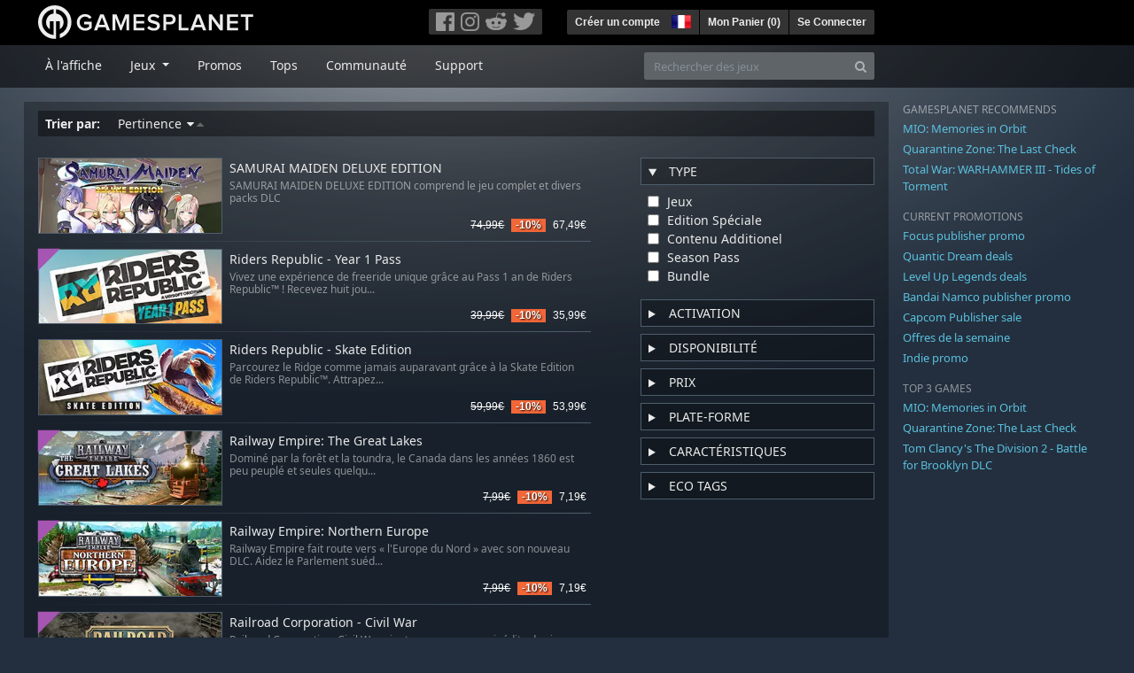

--- FILE ---
content_type: text/html; charset=utf-8
request_url: https://fr.gamesplanet.com/search?page=4&query=RaiderZ&ref=gameguidefr&utf8=%E2%9C%93
body_size: 11194
content:
<!DOCTYPE html>
<html lang="fr">
<head>
  <meta charset="utf-8">
  <meta http-equiv="X-UA-Compatible" content="IE=edge">
  <meta name="viewport" content="width=device-width, initial-scale=1, maximum-scale=1, shrink-to-fit=no, viewport-fit=auto">
  <meta name="robots" content="index,follow,all" />
  <meta http-equiv="x-dns-prefetch-control" content="on">
  <meta name="turbolinks-cache-control" content="no-cache">

  <title>Gamesplanet: Clés Steam, Origin, Ubisoft Connect, GOG et plus</title>
  <meta name="description" content="Jeux vidéo à acheter et télécharger facilement, légalement et en toute sécurité." />
  <meta name="keywords" content="Jeux vidéo à télécharger, Jeux à télécharger, acheter des jeux sur Internet, acheter jeu PC, clés Steam, clés Origin, Ubisoft Connect, jeux sans DRM" />

  <link rel="dns-prefetch" href="https://gpstatic.com" crossorigin>
  <link rel="preconnect" href="https://gpstatic.com">
  <link rel="dns-prefetch" href="https://secure.gravatar.com" crossorigin>
  <link rel="preconnect" href="https://secure.gravatar.com">
  <link rel="icon" type="image/svg+xml" href="https://gpstatic.com/assets/gamesplanet_com_circle_media-dfe8067c82a620c4d65f21a92d5874c0e38e9ada6752f9d1cbeb74483ee90faf.svg?t=1769041245" sizes="any" id="gpfavicon">
  <link rel="canonical" href="https://fr.gamesplanet.com/search">

  <link rel="stylesheet" media="all" href="https://gpstatic.com/assets/application-dc47d68d7eec9e32323623cf979b0e1394fe5acd6548b01a1f4374960e0bcf4f.css" data-turbolinks-track="reload" />
  <script type="text/javascript">// These polys allow for inline scripts while AppOS is being loaded asynchronously
// They will all be executed with their &quot;this&quot; and first argument set to the booted application
//
// NOTE: Despite their names resembling the AppOS events they will all be executed
//       every time the page loads, just at a different point in time.
window.AppOSBoot = function(f) { if (!window.AppOS_Boot) { window.AppOS_Boot = []; }; window.AppOS_Boot.push(f) };
window.AppOSDocumentLoad = function(f) { if (!window.AppOS_DL) { window.AppOS_DL = []; }; window.AppOS_DL.push(f) };
window.AppOSPageLoad = function(f) { if (!window.AppOS_PL) { window.AppOS_PL = []; }; window.AppOS_PL.push(f) };
</script>
  <script src="https://gpstatic.com/assets/application-c42fa54681ecd6c8afceeeb3bab7d82db9a1ff58af287f1385892b09a0b1c947.js" data-turbolinks-track="reload" defer="defer"></script>

  <link rel="alternate" href="https://fr.gamesplanet.com/search" hreflang="fr-FR" />


  
  <meta name="csrf-param" content="authenticity_token" />
<meta name="csrf-token" content="UVCIp5hvAAsbjRfrcjam8JsXM5pvQLWbQF4GtFWggcdmzFN-MiUwepsHfl3TQpDwEqALmgNEEWT9H8tIgKuxpg" />
  <link rel="icon" sizes="192x192" href="/images/touch_icons/touch-icon-192x192.png">
<link rel="apple-touch-icon-precomposed" sizes="180x180" href="/images/touch_icons/apple-touch-icon-180x180-precomposed.png">
<link rel="apple-touch-icon-precomposed" sizes="152x152" href="/images/touch_icons/apple-touch-icon-152x152-precomposed.png">
<link rel="apple-touch-icon-precomposed" sizes="144x144" href="/images/touch_icons/apple-touch-icon-144x144-precomposed.png">
<link rel="apple-touch-icon-precomposed" sizes="120x120" href="/images/touch_icons/apple-touch-icon-120x120-precomposed.png">
<link rel="apple-touch-icon-precomposed" sizes="114x114" href="/images/touch_icons/apple-touch-icon-114x114-precomposed.png">
<link rel="apple-touch-icon-precomposed" sizes="76x76" href="/images/touch_icons/apple-touch-icon-76x76-precomposed.png">
<link rel="apple-touch-icon-precomposed" sizes="72x72" href="/images/touch_icons/apple-touch-icon-72x72-precomposed.png">
<link rel="apple-touch-icon-precomposed" href="/images/touch_icons/apple-touch-icon-precomposed.png">

  


</head>

<body  data-hk="4706ffdb-05f4-412c-bf17-71e3b500c46d">
  <div data-appos-jserror="false"></div>
  <nav class="navbar navbar-dark bg-black nav-gp-top px-0">
  <div class="container pl-0">
    <div class="col-12 col-xl-10 gp-xl-main">
      <a class="navbar-brand pb-1 py-md-0 d-none d-sm-inline-block" href="/"><img height="38" alt="Gamesplanet.com" loading="lazy" decoding="async" src="https://gpstatic.com/assets/gamesplanet_com-c7cdb0f0005728229549c9b6506e1cbc48b94ee81723f51c81c8ad97bd630d84.svg" /></a>
      <a class="navbar-brand pb-1 py-md-0 d-inline-block d-sm-none" href="/"><img height="38" alt="Gamesplanet.com" loading="lazy" decoding="async" src="https://gpstatic.com/assets/gamesplanet_com_circle-4aac2ab0b9700fc58cb2631f1fd5d12fb5b162d956ab2c217dc61ec92d827d2e.svg" /></a>
      <button class="navbar-toggler bg-dark-gray border-0 d-inline-block d-lg-none pull-right mt-1 ml-3" type="button" data-toggle="collapse" data-target="#gpSiteNav">
        <span class="navbar-toggler-icon"></span>
        <span><i class="fa fa-search" style="white-space: nowrap"></i> </span>
      </button>
      <div class="pull-right mt-1">
        <div class="d-none d-lg-inline-block">
          <div class="btn-group mr-4" role="group">
            <div class="nav-item nav-item-social btn bg-dark-gray p-0"><a target="_blank" rel="noopener" class="nav-link p-0 pl-1" href="https://www.facebook.com/GamesplanetFR/"><img alt="Facebook" src="https://gpstatic.com/assets/get_in_touch/h-facebook-grey-13a843b391795abd42e99c1b0a6244be354ebbd80281c47ab70cb9d384260484.png" width="21" height="21" /></a></div>
            <div class="nav-item nav-item-social btn bg-dark-gray p-0"><a target="_blank" rel="noopener" class="nav-link p-0" href="https://www.instagram.com/gamesplanet_com/"><img alt="Instagram" src="https://gpstatic.com/assets/get_in_touch/h-instagram-grey-335e2af1e557d7456d7c6dfca6eabfdc0850012846c0cb27b5f048e5f64b7e56.png" width="21" height="21" /></a></div>
            <div class="nav-item nav-item-social btn bg-dark-gray p-0"><a target="_blank" rel="noopener" class="nav-link p-0" href="https://www.reddit.com/user/Gamesplanet/submitted/"><img alt="Reddit" src="https://gpstatic.com/assets/get_in_touch/h-reddit-grey-3742e9841d9d2fca4b301c7ad2d794f5d489e53a9e19921266f8911e1f0d4890.png" width="24" height="20" /></a></div>
            <div class="nav-item nav-item-social btn bg-dark-gray p-0"><a target="_blank" rel="noopener" class="nav-link p-0 pr-1" href="https://twitter.com/gamesplanetfr"><img alt="Twitter" src="https://gpstatic.com/assets/get_in_touch/h-twitter-grey-31fe64f758a401bca827a76b1a5f4813c36e642a74623fafbfc291d041b2e72b.png" width="25" height="20" /></a></div>
          </div>
        </div>
        <div class="btn-group d-none d-lg-inline-flex" role="group">
    <div class="nav-item btn bg-dark-gray p-0 px-1"><a class="nav-link p-1" data-login-required="registration" href="#open=registration">Créer un compte</a></div>
    <div class="nav-item btn bg-dark-gray p-0 pr-2 dropdown zindex100"><a class="nav-link dropdown-toggle dropdown-toggle-noarrow p-0" href="#" id="tenant-select-dropdown" role="button" data-toggle="dropdown">
  <img class="ml-1" style="vertical-align: -7px;" alt="FR" src="https://gpstatic.com/images/flags/48x32/FR.png" width="22" height="15" />
</a>
<div class="dropdown-menu shadow">
  <span class="dropdown-item">
    <img class="mr-1" alt="FR" src="https://gpstatic.com/images/flags/48x32/FR.png" width="22" height="15" /> France / EUR
  </span>
  <div class="dropdown-divider"></div>
    <a class="dropdown-item" href="https://de.gamesplanet.com/">
      <img class="mr-1" alt="DE" src="https://gpstatic.com/images/flags/48x32/DE.png" width="22" height="15" /> Deutschland / EUR
</a>    <a class="dropdown-item" href="https://uk.gamesplanet.com/">
      <img class="mr-1" alt="GB" src="https://gpstatic.com/images/flags/48x32/GB.png" width="22" height="15" /> United Kingdom / GBP
</a>    <a class="dropdown-item" href="https://us.gamesplanet.com/">
      <img class="mr-1" alt="US" src="https://gpstatic.com/images/flags/48x32/US.png" width="22" height="15" /> United States / USD
</a></div>
</div>
    <div class="nav-item btn bg-dark-gray p-0 px-1 separator"><a class="nav-link p-1 " href="/cart">Mon Panier (<span class="cart_count">0</span>)</a></div>
    <div class="nav-item btn bg-dark-gray p-0 px-1 separator"><a class="nav-link p-1" data-login-required="true" href="#open=login">Se Connecter</a></div>
</div>

        <div class="btn-group d-inline-flex d-lg-none" role="group">
  <a class="btn bg-dark-gray " href="/cart"><i class="fa fa-shopping-cart" style="white-space: nowrap"></i> (<span class="cart_count">0</span>)</a>
  <div class="btn-group" role="group">
    <a href="#" class="btn bg-dark-gray dropdown-toggle" id="mobile-user-account" data-toggle="dropdown" aria-haspopup="true" aria-expanded="false">
      <i class="fa fa-user" style="white-space: nowrap"></i> 
    </a>
    <div class="dropdown-menu dropdown-menu-right" style="max-width: 270px;" aria-labelledby="mobile-user-account">
        <a class="dropdown-item" data-login-required="true" href="#open=login">Se Connecter</a>
        <a class="dropdown-item" data-login-required="registration" href="#open=registration">Créer un compte</a>
    </div>
  </div>
</div>

      </div>
    </div>
  </div>
</nav>

  <nav class="navbar navbar-expand-lg navbar-dark bg-black-fade mb-3 p-0 pb-lg-1">
  <div class="container pl-0">
    <div class="col-12 col-xl-10 gp-xl-main">
      <div class="collapse navbar-collapse" id="gpSiteNav">
        <div id="quick_search" class="mt-1 mt-lg-0 mb-lg-0 order-2">
          <form id="quick_search_form" class="form-inline d-flex flex-nowrap" action="/search" accept-charset="UTF-8" method="get">
            <div class="input-group mt-1 w-100">
              <input type="text" name="query" id="query" placeholder="Rechercher des jeux" autocomplete="off" class="form-control typeahead" data-query-url="/quick_search?query=%3Avalue" aria-label="Rechercher des jeux" />
              <div class="input-group-append">
                <button class="btn btn-secondary py-0 px-2 text-muted" type="submit" aria-label="Search" ><i class="fa fa-search" style="white-space: nowrap"></i> </button>
              </div>
            </div>
</form>        </div>
        <div class="navbar-nav my-1 mr-auto order-1">
          <div class="nav-item mr-3">
            <a class="nav-link text-body pt-2 pr-2 pb-0 pl-2 mb-1 mob16" href="/">À l&#39;affiche</a>
          </div>
          <div class="nav-item mr-3 dropdown">
            <a class="nav-link text-body pt-2 pr-2 pb-0 pl-2 mb-1 dropdown-toggle mob16" href="#" id="gp-site-nav-dropdown" role="button" data-toggle="dropdown">
              Jeux
            </a>
            <div class="dropdown-menu shadow">
              <div class="container dropdown-multi-col">
                <div class="row">
                  <div class="col-12 col-md-6">
                    <div class="nav-header bg-light p-1 small text-uppercase">Genre</div>
                    <div class="dropdown-divider"></div>
                    <a class="dropdown-item" href="/games/action">Action</a>
                    <a class="dropdown-item" href="/games/adventure">Aventure</a>
                    <a class="dropdown-item" href="/games/rpg">RPG (Jeu de Rôle)</a>
                    <a class="dropdown-item" href="/games/mmo">MMO</a>
                    <a class="dropdown-item" href="/games/strategy">Stratégie</a>
                    <a class="dropdown-item" href="/games/simulation">Simulation</a>
                    <a class="dropdown-item" href="/games/arcade_indie">Arcade &amp; Indie</a>
                    <a class="dropdown-item" href="/games/sport">Sport</a>
                    <div class="nav-header bg-light mt-3 p-1 small text-uppercase">Autre</div>
                    <div class="dropdown-divider"></div>
                    <a class="dropdown-item" href="/games/coming-soon">Bientôt disponible</a>
                    <a class="dropdown-item" href="/games/games-18">Jeux 18+</a>
                    <a class="dropdown-item" href="/games/mac">Jeux Mac</a>
                    <a class="dropdown-item" href="/games/linux">Jeux Linux</a>
                    <a class="dropdown-item" href="/publishers">Éditeurs</a>
                  </div>
                  <div class="col-12 col-md-6 mt-3 mt-md-0">
                    <div class="nav-header bg-light p-1 small text-uppercase">Activation</div>
                    <div class="dropdown-divider"></div>
                    <a class="dropdown-item" href="/search?dt=epic">Epic</a>
                    <a class="dropdown-item" href="/search?dt=giants">Giants</a>
                    <a class="dropdown-item" href="/search?dt=gog">GOG</a>
                    <a class="dropdown-item" href="/search?dt=msstore">Microsoft</a>
                    <a class="dropdown-item" href="/search?dt=rockstarsocial">Rockstar Social Club</a>
                    <a class="dropdown-item" href="/search?dt=steam">Steam</a>
                    <a class="dropdown-item" href="/search?dt=uplay_silent">Ubisoft Connect</a>
                    <a class="dropdown-item" href="/search?dt=zenimax">Zenimax</a>
                      <div class="nav-header bg-light mt-3 p-1 small text-uppercase">Eco Tags</div>
                      <div class="dropdown-divider"></div>
                      <a class="dropdown-item" href="/search?eco=aesthetic">Graphismes / Esthétisme</a>
                      <a class="dropdown-item" href="/search?eco=narrative">Scénario / Narration</a>
                      <a class="dropdown-item" href="/search?eco=gameplay">Gameplay</a>
                      <a class="dropdown-item" href="/search?eco=policy">Politique de l&#39;éditeur</a>
                  </div>
                </div>
              </div>
            </div>
          </div>
          <div class="nav-item mr-3">
            <a class="nav-link text-body pt-2 pr-2 pb-0 pl-2 mb-1 mob16" href="/games/offers">Promos</a>
          </div>
          <div class="nav-item mr-3">
            <a class="nav-link text-body pt-2 pr-2 pb-0 pl-2 mb-1 mob16" href="/games/charts">Tops</a>
          </div>
          <div class="nav-item mr-3">
            <a class="nav-link text-body pt-2 pr-2 pb-0 pl-2 mb-1 mob16" href="/community/news_updates">Communauté</a>
          </div>
          <div class="nav-item mr-3">
            <a class="nav-link text-body pt-2 pr-2 pb-0 pl-2 mb-1 mob16" data-turbolinks="false" href="/support">Support</a>
          </div>
        </div>
      </div>
    </div>
  </div>
</nav>


  
  <div class="container">
    
    
    <div class="row">
      <div class="col-12 col-xl-10 gp-xl-main">
        <div class="row row-page-ctn">
          
          

<div class="col-12 search-results">
  <h2 class="upper d-none">Votre sélection</h2>

  <div class="sorting p-1 px-2 mb-3">
    <span class="font-weight-bold mr-3">Trier par:</span>
    <ul class="list-inline d-inline-block m-0">
        <li class="list-inline-item mr-3"><a class="asc" href="/search?d=asc&amp;page=4&amp;query=RaiderZ&amp;ref=gameguidefr&amp;s=relevance&amp;utf8=%E2%9C%93">
  Pertinence <i class='fa fa-sort-desc'></i><i class='fa fa-sort-asc'></i>
</a></li>
    </ul>
  </div>

  <div class="row">
    <div class="col-12 col-lg-8 order-2 order-lg-1" id="search_filtered_view">
          <div class="row no-gutters game_list game_list_small prod_class_300 pt-2">
            <div class="col-4 pl-0">
              <a class="stretched-link responsive-img img-280" href="/game/samurai-maiden-deluxe-edition-steam-key--7073-2">
                <img loading="lazy" decoding="async" alt="SAMURAI MAIDEN DELUXE EDITION" title="SAMURAI MAIDEN DELUXE EDITION" class="border border-secondary" src="https://gpstatic.com/acache/70/73/2/fr/t280x115-8b2a0471ca74d2630854315af563b69f.jpg" />
                
</a>            </div>
            <div class="col-8 pl-2 px-sm-2">
              <h4 class="pt-1 mb-1"><a class="d-block text-decoration-none stretched-link" href="/game/samurai-maiden-deluxe-edition-steam-key--7073-2">SAMURAI MAIDEN DELUXE EDITION</a></h4>
              <p class="text-muted d-none d-md-block"><small>SAMURAI MAIDEN DELUXE EDITION comprend le jeu complet et divers packs DLC</small></p>
              <div class="gp-prices small text-right">
                
                <span class="prices">
<span class="price_base"><strike>74,99€</strike></span>
<span class="price_saving false">-10%</span>
<span class="price_current">67,49€</span> </span>
              </div>
            </div>
          </div>
          <div class="row no-gutters game_list game_list_small prod_class_300 pt-2">
            <div class="col-4 pl-0">
              <a class="stretched-link responsive-img img-280" href="/game/riders-republic-year-1-pass-ubisoft-connect--5965-5">
                <img loading="lazy" decoding="async" alt="Riders Republic - Year 1 Pass" title="Riders Republic - Year 1 Pass" class="border border-secondary" src="https://gpstatic.com/acache/59/65/5/fr/t280x115-ff9bc781dc844200b31bfe57898ed6aa.jpg" />
                <div class="class-dlc"></div>
</a>            </div>
            <div class="col-8 pl-2 px-sm-2">
              <h4 class="pt-1 mb-1"><a class="d-block text-decoration-none stretched-link" href="/game/riders-republic-year-1-pass-ubisoft-connect--5965-5">Riders Republic - Year 1 Pass</a></h4>
              <p class="text-muted d-none d-md-block"><small>Vivez une expérience de freeride unique grâce au Pass 1 an de Riders Republic™ ! Recevez huit jou...</small></p>
              <div class="gp-prices small text-right">
                
                <span class="prices">
<span class="price_base"><strike>39,99€</strike></span>
<span class="price_saving false">-10%</span>
<span class="price_current">35,99€</span> </span>
              </div>
            </div>
          </div>
          <div class="row no-gutters game_list game_list_small prod_class_300 pt-2">
            <div class="col-4 pl-0">
              <a class="stretched-link responsive-img img-280" href="/game/riders-republic-skate-edition-ubisoft-connect--5965-6">
                <img loading="lazy" decoding="async" alt="Riders Republic - Skate Edition" title="Riders Republic - Skate Edition" class="border border-secondary" src="https://gpstatic.com/acache/59/65/6/fr/t280x115-ea25b7d5bc733a46fc9312bbfbc544b1.jpg" />
                
</a>            </div>
            <div class="col-8 pl-2 px-sm-2">
              <h4 class="pt-1 mb-1"><a class="d-block text-decoration-none stretched-link" href="/game/riders-republic-skate-edition-ubisoft-connect--5965-6">Riders Republic - Skate Edition</a></h4>
              <p class="text-muted d-none d-md-block"><small>Parcourez le Ridge comme jamais auparavant grâce à la Skate Edition de Riders Republic™. Attrapez...</small></p>
              <div class="gp-prices small text-right">
                
                <span class="prices">
<span class="price_base"><strike>59,99€</strike></span>
<span class="price_saving false">-10%</span>
<span class="price_current">53,99€</span> </span>
              </div>
            </div>
          </div>
          <div class="row no-gutters game_list game_list_small prod_class_300 pt-2">
            <div class="col-4 pl-0">
              <a class="stretched-link responsive-img img-280" href="/game/railway-empire-the-great-lakes-steam-key--3479-3">
                <img loading="lazy" decoding="async" alt="Railway Empire: The Great Lakes" title="Railway Empire: The Great Lakes" class="border border-secondary" src="https://gpstatic.com/acache/34/79/3/fr/t280x115-0a6f81aa06aef3a9b39d41a9dee21970.jpg" />
                <div class="class-dlc"></div>
</a>            </div>
            <div class="col-8 pl-2 px-sm-2">
              <h4 class="pt-1 mb-1"><a class="d-block text-decoration-none stretched-link" href="/game/railway-empire-the-great-lakes-steam-key--3479-3">Railway Empire: The Great Lakes</a></h4>
              <p class="text-muted d-none d-md-block"><small>Dominé par la forêt et la toundra, le Canada dans les années 1860 est peu peuplé et seules quelqu...</small></p>
              <div class="gp-prices small text-right">
                
                <span class="prices">
<span class="price_base"><strike>7,99€</strike></span>
<span class="price_saving false">-10%</span>
<span class="price_current">7,19€</span> </span>
              </div>
            </div>
          </div>
          <div class="row no-gutters game_list game_list_small prod_class_300 pt-2">
            <div class="col-4 pl-0">
              <a class="stretched-link responsive-img img-280" href="/game/railway-empire-northern-europe-steam-key--3479-8">
                <img loading="lazy" decoding="async" alt="Railway Empire: Northern Europe" title="Railway Empire: Northern Europe" class="border border-secondary" src="https://gpstatic.com/acache/34/79/8/fr/t280x115-64eecc661fe4cfcca926302b80cd2917.jpg" />
                <div class="class-dlc"></div>
</a>            </div>
            <div class="col-8 pl-2 px-sm-2">
              <h4 class="pt-1 mb-1"><a class="d-block text-decoration-none stretched-link" href="/game/railway-empire-northern-europe-steam-key--3479-8">Railway Empire: Northern Europe</a></h4>
              <p class="text-muted d-none d-md-block"><small>Railway Empire fait route vers « l&#39;Europe du Nord » avec son nouveau DLC. Aidez le Parlement suéd...</small></p>
              <div class="gp-prices small text-right">
                
                <span class="prices">
<span class="price_base"><strike>7,99€</strike></span>
<span class="price_saving false">-10%</span>
<span class="price_current">7,19€</span> </span>
              </div>
            </div>
          </div>
          <div class="row no-gutters game_list game_list_small prod_class_300 pt-2">
            <div class="col-4 pl-0">
              <a class="stretched-link responsive-img img-280" href="/game/railroad-corporation-civil-war-steam-key--4059-3">
                <img loading="lazy" decoding="async" alt="Railroad Corporation - Civil War" title="Railroad Corporation - Civil War" class="border border-secondary" src="https://gpstatic.com/acache/40/59/3/fr/t280x115-bbae1a131d7d5a96ed7f300896adc831.jpg" />
                <div class="class-dlc"></div>
</a>            </div>
            <div class="col-8 pl-2 px-sm-2">
              <h4 class="pt-1 mb-1"><a class="d-block text-decoration-none stretched-link" href="/game/railroad-corporation-civil-war-steam-key--4059-3">Railroad Corporation - Civil War</a></h4>
              <p class="text-muted d-none d-md-block"><small>Railroad Corporation: Civil War ajoute une campagne inédite de cinq missions pendant la guerre de...</small></p>
              <div class="gp-prices small text-right">
                
                <span class="prices">
<span class="price_base"><strike>14,79€</strike></span>
<span class="price_saving false">-10%</span>
<span class="price_current">13,31€</span> </span>
              </div>
            </div>
          </div>
          <div class="row no-gutters game_list game_list_small prod_class_300 pt-2">
            <div class="col-4 pl-0">
              <a class="stretched-link responsive-img img-280" href="/game/radio-commander-pacific-41-steam-key--8079-1">
                <img loading="lazy" decoding="async" alt="Radio Commander: Pacific &#39;41" title="Radio Commander: Pacific &#39;41" class="border border-secondary" src="https://gpstatic.com/acache/80/79/1/fr/t280x115-f7bc0beea86915960f761187ed67cdbb.jpg" />
                
</a>            </div>
            <div class="col-8 pl-2 px-sm-2">
              <h4 class="pt-1 mb-1"><a class="d-block text-decoration-none stretched-link" href="/game/radio-commander-pacific-41-steam-key--8079-1">Radio Commander: Pacific &#39;41</a></h4>
              <p class="text-muted d-none d-md-block"><small>Luttez contre l&#39;armée japonaise pendant les événements tragiques de la guerre du Pacifique. Analy...</small></p>
              <div class="gp-prices small text-right">
                
                <span class="prices">


 </span>
              </div>
            </div>
          </div>
          <div class="row no-gutters game_list game_list_small prod_class_300 pt-2">
            <div class="col-4 pl-0">
              <a class="stretched-link responsive-img img-280" href="/game/riders-republic-skate-plus-pack-ubisoft-connect--5965-9">
                <img loading="lazy" decoding="async" alt="Riders Republic - Skate Plus Pack" title="Riders Republic - Skate Plus Pack" class="border border-secondary" src="https://gpstatic.com/acache/59/65/9/fr/t280x115-cbe59395d65d1315913642085dfa5999.jpg" />
                <div class="class-dlc"></div>
</a>            </div>
            <div class="col-8 pl-2 px-sm-2">
              <h4 class="pt-1 mb-1"><a class="d-block text-decoration-none stretched-link" href="/game/riders-republic-skate-plus-pack-ubisoft-connect--5965-9">Riders Republic - Skate Plus Pack</a></h4>
              <p class="text-muted d-none d-md-block"><small>Améliorez votre expérience de jeu grâce au pack Skate Plus. Partez en balade en skateboard et obt...</small></p>
              <div class="gp-prices small text-right">
                
                <span class="prices">
<span class="price_base"><strike>39,99€</strike></span>
<span class="price_saving false">-10%</span>
<span class="price_current">35,99€</span> </span>
              </div>
            </div>
          </div>
          <div class="row no-gutters game_list game_list_small prod_class_300 pt-2">
            <div class="col-4 pl-0">
              <a class="stretched-link responsive-img img-280" href="/game/railway-empire-2-bella-italia-steam-key--5987-6">
                <img loading="lazy" decoding="async" alt="Railway Empire 2 - Bella Italia" title="Railway Empire 2 - Bella Italia" class="border border-secondary" src="https://gpstatic.com/acache/59/87/6/fr/t280x115-b07562a7762d3a71deef9c6c9a1c6f61.jpg" />
                <div class="class-dlc"></div>
</a>            </div>
            <div class="col-8 pl-2 px-sm-2">
              <h4 class="pt-1 mb-1"><a class="d-block text-decoration-none stretched-link" href="/game/railway-empire-2-bella-italia-steam-key--5987-6">Railway Empire 2 - Bella Italia</a></h4>
              <p class="text-muted d-none d-md-block"><small>Ciao Bella : Des Alpes enneigées au nord, en passant par les Apennins, jusqu&#39;au golfe de Tarente ...</small></p>
              <div class="gp-prices small text-right">
                
                <span class="prices">
<span class="price_base"><strike>10,99€</strike></span>
<span class="price_saving false">-5%</span>
<span class="price_current">10,44€</span> </span>
              </div>
            </div>
          </div>
          <div class="row no-gutters game_list game_list_small prod_class_300 pt-2">
            <div class="col-4 pl-0">
              <a class="stretched-link responsive-img img-280" href="/game/railway-empire-2-high-voltage-steam-key--5987-4">
                <img loading="lazy" decoding="async" alt="Railway Empire 2 - High Voltage" title="Railway Empire 2 - High Voltage" class="border border-secondary" src="https://gpstatic.com/acache/59/87/4/fr/t280x115-2c342c5ec0519eee5693e9ef0bb78651.jpg" />
                <div class="class-dlc"></div>
</a>            </div>
            <div class="col-8 pl-2 px-sm-2">
              <h4 class="pt-1 mb-1"><a class="d-block text-decoration-none stretched-link" href="/game/railway-empire-2-high-voltage-steam-key--5987-4">Railway Empire 2 - High Voltage</a></h4>
              <p class="text-muted d-none d-md-block"><small>Accrochez-vous et augmentez la puissance ! Railway Empire 2 - High Voltage est prêt à entrer dans...</small></p>
              <div class="gp-prices small text-right">
                
                <span class="prices">
<span class="price_base"><strike>10,99€</strike></span>
<span class="price_saving false">-5%</span>
<span class="price_current">10,44€</span> </span>
              </div>
            </div>
          </div>
          <div class="row no-gutters game_list game_list_small prod_class_300 pt-2">
            <div class="col-4 pl-0">
              <a class="stretched-link responsive-img img-280" href="/game/railway-empire-crossing-the-andes-steam-key--3479-4">
                <img loading="lazy" decoding="async" alt="Railway Empire: Crossing the Andes" title="Railway Empire: Crossing the Andes" class="border border-secondary" src="https://gpstatic.com/acache/34/79/4/fr/t280x115-733fe50791279de244c6a00cb984e3f7.jpg" />
                <div class="class-dlc"></div>
</a>            </div>
            <div class="col-8 pl-2 px-sm-2">
              <h4 class="pt-1 mb-1"><a class="d-block text-decoration-none stretched-link" href="/game/railway-empire-crossing-the-andes-steam-key--3479-4">Railway Empire: Crossing the Andes</a></h4>
              <p class="text-muted d-none d-md-block"><small>Lancez-vous dans de nouveaux voyages dans les profondeurs de l’Amérique du Sud au début du XXe si...</small></p>
              <div class="gp-prices small text-right">
                
                <span class="prices">
<span class="price_base"><strike>7,99€</strike></span>
<span class="price_saving false">-10%</span>
<span class="price_current">7,19€</span> </span>
              </div>
            </div>
          </div>
          <div class="row no-gutters game_list game_list_small prod_class_300 pt-2">
            <div class="col-4 pl-0">
              <a class="stretched-link responsive-img img-280" href="/game/railway-empire-2-steel-dragons-steam-key--5987-8">
                <img loading="lazy" decoding="async" alt="Railway Empire 2 - Steel Dragons" title="Railway Empire 2 - Steel Dragons" class="border border-secondary" src="https://gpstatic.com/acache/59/87/8/fr/t280x115-7961d643c6e88dedca0487b182baa4dd.jpg" />
                <div class="class-dlc"></div>
</a>            </div>
            <div class="col-8 pl-2 px-sm-2">
              <h4 class="pt-1 mb-1"><a class="d-block text-decoration-none stretched-link" href="/game/railway-empire-2-steel-dragons-steam-key--5987-8">Railway Empire 2 - Steel Dragons</a></h4>
              <p class="text-muted d-none d-md-block"><small>L’Empire du Milieu : Railway Empire 2 – Steel Dragons vous permet d&#39;explorer et d&#39;étendre votre r...</small></p>
              <div class="gp-prices small text-right">
                
                <span class="prices">
<span class="price_base"><strike>10,99€</strike></span>
<span class="price_saving false">-5%</span>
<span class="price_current">10,44€</span> </span>
              </div>
            </div>
          </div>
          <div class="row no-gutters game_list game_list_small prod_class_300 pt-2">
            <div class="col-4 pl-0">
              <a class="stretched-link responsive-img img-280" href="/game/riders-republic-standard-edition-ubisoft-connect--5965-1">
                <img loading="lazy" decoding="async" alt="Riders Republic - Standard Edition" title="Riders Republic - Standard Edition" class="border border-secondary" src="https://gpstatic.com/acache/59/65/1/fr/t280x115-e42334a673fbebd973780fda7c773e1c.jpg" />
                
</a>            </div>
            <div class="col-8 pl-2 px-sm-2">
              <h4 class="pt-1 mb-1"><a class="d-block text-decoration-none stretched-link" href="/game/riders-republic-standard-edition-ubisoft-connect--5965-1">Riders Republic - Standard Edition</a></h4>
              <p class="text-muted d-none d-md-block"><small>Affrontez d&#39;autres riders dans une multitude de défis freeride ! Attrapez votre vélo, vos skis, v...</small></p>
              <div class="gp-prices small text-right">
                
                <span class="prices">
<span class="price_base"><strike>39,99€</strike></span>
<span class="price_saving false">-10%</span>
<span class="price_current">35,99€</span> </span>
              </div>
            </div>
          </div>
          <div class="row no-gutters game_list game_list_small prod_class_300 pt-2">
            <div class="col-4 pl-0">
              <a class="stretched-link responsive-img img-280" href="/game/riders-republic-complete-edition-ubisoft-connect--5965-8">
                <img loading="lazy" decoding="async" alt="Riders Republic - Complete Edition" title="Riders Republic - Complete Edition" class="border border-secondary" src="https://gpstatic.com/acache/59/65/8/fr/t280x115-823a71bfd8701469c25275ec550f6dbe.jpg" />
                
</a>            </div>
            <div class="col-8 pl-2 px-sm-2">
              <h4 class="pt-1 mb-1"><a class="d-block text-decoration-none stretched-link" href="/game/riders-republic-complete-edition-ubisoft-connect--5965-8">Riders Republic - Complete Edition</a></h4>
              <p class="text-muted d-none d-md-block"><small>Dans la Complete Edition de Riders Republic™, oubliez les limites et ridez selon vos règles ! Viv...</small></p>
              <div class="gp-prices small text-right">
                
                <span class="prices">
<span class="price_base"><strike>99,99€</strike></span>
<span class="price_saving false">-10%</span>
<span class="price_current">89,99€</span> </span>
              </div>
            </div>
          </div>
          <div class="row no-gutters game_list game_list_small prod_class_300 pt-2">
            <div class="col-4 pl-0">
              <a class="stretched-link responsive-img img-280" href="/game/riders-republic-360-edition-ubisoft-connect--5965-7">
                <img loading="lazy" decoding="async" alt="Riders Republic - 360 Edition" title="Riders Republic - 360 Edition" class="border border-secondary" src="https://gpstatic.com/acache/59/65/7/fr/t280x115-a88092882782ffcc0b6c497088606a79.jpg" />
                
</a>            </div>
            <div class="col-8 pl-2 px-sm-2">
              <h4 class="pt-1 mb-1"><a class="d-block text-decoration-none stretched-link" href="/game/riders-republic-360-edition-ubisoft-connect--5965-7">Riders Republic - 360 Edition</a></h4>
              <p class="text-muted d-none d-md-block"><small>Grâce à la 360 Edition de Riders Republic, faites évoluer votre expérience de jeu. Vivez une expé...</small></p>
              <div class="gp-prices small text-right">
                
                <span class="prices">
<span class="price_base"><strike>79,99€</strike></span>
<span class="price_saving false">-10%</span>
<span class="price_current">71,99€</span> </span>
              </div>
            </div>
          </div>
      
    </div>
    <div class="col-12 col-lg-4 order-1 order-lg-2 mt-2 pl-lg-5" data-flist-control="search_filtered_view" data-flist-url="/search?query=RaiderZ" data-flist-initial="{}">
      <div data-flist-opt="d"></div>
      <div data-flist-opt="s"></div>

      <details data-flist-qgroup="t" open>
        <summary class="text-uppercase mb-2 p-1 pl-2 border border-secondary bg-black-fade25"><h4 class="d-inline pl-2">Type</h4></summary>
        <ul>
          <li data-flist-q="t" data-flist-v="game">Jeux</li>
          <li data-flist-q="t" data-flist-v="game_special">Edition Spéciale</li>
          <li data-flist-q="t" data-flist-v="dlc">Contenu Additionel</li>
          <li data-flist-q="t" data-flist-v="season_pass">Season Pass</li>
          <li data-flist-q="t" data-flist-v="package">Bundle</li>
        </ul>
      </details>


      <details data-flist-qgroup="dt">
        <summary class="text-uppercase mb-2 p-1 pl-2 border border-secondary bg-black-fade25"><h4 class="d-inline pl-2">Activation</h4></summary>
        <ul>
            <li data-flist-q="dt" data-flist-v="epic">Epic</li>
            <li data-flist-q="dt" data-flist-v="gog">GOG</li>
            <li data-flist-q="dt" data-flist-v="gog_direct">GOG (Direct)</li>
            <li data-flist-q="dt" data-flist-v="giants">Giants</li>
            <li data-flist-q="dt" data-flist-v="msstore">Microsoft</li>
            <li data-flist-q="dt" data-flist-v="steam">Steam</li>
            <li data-flist-q="dt" data-flist-v="download">Téléchargement</li>
            <li data-flist-q="dt" data-flist-v="uplay_silent">Ubisoft Connect</li>
            <li data-flist-q="dt" data-flist-v="zenimax">Zenimax</li>
        </ul>
      </details>

      <details data-flist-qgroup="av">
        <summary class="text-uppercase mb-2 p-1 pl-2 border border-secondary bg-black-fade25"><h4 class="d-inline pl-2">Disponibilité</h4></summary>
        <ul>
          <li data-flist-q="av" data-flist-c="ngp" data-flist-merge="{&quot;d&quot;:null,&quot;s&quot;:null}">Nouveau chez Gamesplanet</li>
          <li data-flist-q="av" data-flist-c="cs">Bientôt disponible</li>
          <li data-flist-q="av" data-flist-c="po">En précommande</li>
          <li data-flist-q="av" data-flist-c="ea">Accès Anticipé</li>
          <li data-flist-q="av" data-flist-c="rel">Disponible</li>
        </ul>
      </details>

      <details data-flist-qgroup="pr">
        <summary class="text-uppercase mb-2 p-1 pl-2 border border-secondary bg-black-fade25"><h4 class="d-inline pl-2">Prix</h4></summary>
        <ul>
          <li data-flist-q="pr" data-flist-c="5">&lt; 5€</li>
          <li data-flist-q="pr" data-flist-c="10">5€ - 10€</li>
          <li data-flist-q="pr" data-flist-c="25">10€ - 25€</li>
          <li data-flist-q="pr" data-flist-c="50">25€ - 50€</li>
          <li data-flist-q="pr" data-flist-c="51">&gt; 50€</li>
        </ul>
      </details>

      <details data-flist-qgroup="os">
        <summary class="text-uppercase mb-2 p-1 pl-2 border border-secondary bg-black-fade25"><h4 class="d-inline pl-2">Plate-forme</h4></summary>
        <ul>
          <li data-flist-q="os" data-flist-v="windows">Windows</li>
          <li data-flist-q="os" data-flist-v="macos">Mac OS</li>
          <li data-flist-q="os" data-flist-v="linux">Linux</li>
        </ul>
      </details>

      <details data-flist-qgroup="char">
        <summary class="text-uppercase mb-2 p-1 pl-2 border border-secondary bg-black-fade25"><h4 class="d-inline pl-2">Caractéristiques</h4></summary>
        <ul>
            <li data-flist-q="char" data-flist-v="steam_trading_cards">Cartes à échanger Steam</li>
            <li data-flist-q="char" data-flist-v="steam_leaderboards">Classements Steam</li>
            <li data-flist-q="char" data-flist-v="coop">Coopération</li>
            <li data-flist-q="char" data-flist-v="online_coop">Coopération en ligne</li>
            <li data-flist-q="char" data-flist-v="multiplayer">Multijoueur</li>
            <li data-flist-q="char" data-flist-v="crossplatform_multiplayer">Multijoueur Cross-Platform</li>
            <li data-flist-q="char" data-flist-v="online_multiplayer">Multijoueur en ligne</li>
            <li data-flist-q="char" data-flist-v="local_multiplayer">Multijoueur en local</li>
            <li data-flist-q="char" data-flist-v="stats">Stats</li>
            <li data-flist-q="char" data-flist-v="steam_cloud">Steam Cloud</li>
            <li data-flist-q="char" data-flist-v="steam_workshop">Steam Workshop</li>
            <li data-flist-q="char" data-flist-v="steam_achievements">Succès Steam</li>
            <li data-flist-q="char" data-flist-v="full_controller_support">Support manette complet</li>
            <li data-flist-q="char" data-flist-v="partial_controller_support">Support manette partiel</li>
            <li data-flist-q="char" data-flist-v="captions_available">Texte disponible</li>
            <li data-flist-q="char" data-flist-v="singleplayer">Un joueur</li>
            <li data-flist-q="char" data-flist-v="valve_anticheat_enabled">Valve Anti-triche activé</li>
            <li data-flist-q="char" data-flist-v="local_coop">Écran partagé</li>
            <li data-flist-q="char" data-flist-v="includes_level_editor">Éditeur de niveau inclus</li>
        </ul>
      </details>

        <details data-flist-qgroup="eco">
          <summary class="text-uppercase mb-2 p-1 pl-2 border border-secondary bg-black-fade25"><h4 class="d-inline pl-2"><span class="translation_missing" title="translation missing: fr.product.types.by.eco_tags">Eco Tags</span></h4></summary>
          <ul>
              <li data-flist-q="eco" data-flist-v="aesthetic">Graphismes / Esthétisme</li>
              <li data-flist-q="eco" data-flist-v="narrative">Scénario / Narration</li>
              <li data-flist-q="eco" data-flist-v="gameplay">Gameplay</li>
              <li data-flist-q="eco" data-flist-v="policy">Politique de l&#39;éditeur</li>
          </ul>
        </details>
</div>  </div>
</div>

            <div class="col-12 page_footer">
    <div class="row px-1 py-2 mt-1">
      <div class="col-12 col-lg-6">
        <h3 class="text-light">Avantages Gamesplanet.com</h3>
        <ul class="list-unstyled m-0 p-0 mb-3 sm-font075">
          <li><i class="fa fa-check" style="white-space: nowrap"></i> Distributeur officiel, reconnu depuis 2006</li>
          <li><i class="fa fa-check" style="white-space: nowrap"></i> Achetez vos jeux légalement</li>
          <li><i class="fa fa-check" style="white-space: nowrap"></i> Rejoignez une communauté gaming</li>
          <li><i class="fa fa-check" style="white-space: nowrap"></i> Télécharger des jeux pour votre PC ou Mac</li>
          <li><i class="fa fa-check" style="white-space: nowrap"></i> Vos informations personnelles sont cryptées en toute sécurité</li>
        </ul>
          <div class="pull-left mt-2 mr-2">
            <h3 class="text-light">Une question ?</h3>
          </div>
        <div class="pull-left mb-3">
          <a target="_blank" rel="noreferrer" href="https://www.facebook.com/GamesplanetFR/"><img alt="Facebook" loading="lazy" decoding="async" src="https://gpstatic.com/assets/get_in_touch/facebook_big-c51cb6366a1cd91aa2aece7c981ae40f630d6edc54f0c47e3d60ceb9f1b18f23.png" width="35" height="35" /></a>
          <a target="_blank" rel="noreferrer" href="https://twitter.com/gamesplanetfr"><img alt="Twitter" loading="lazy" decoding="async" src="https://gpstatic.com/assets/get_in_touch/twitter_big-410d423e37b4900f60e3b72cf326b3621a63539eee8cfaba5a2b6e82d4426b90.png" width="35" height="35" /></a>
          <a target="_blank" rel="noreferrer" href="https://www.reddit.com/user/Gamesplanet/submitted/"><img alt="Reddit" loading="lazy" decoding="async" src="https://gpstatic.com/assets/get_in_touch/reddit_big-94cb1e3c0801cd381b3ad185d896e8873b16e31266d7bdbfdcea60b52e422571.png" width="35" height="35" /></a>
          <a target="_blank" rel="noreferrer" href="https://www.instagram.com/gamesplanet_com/"><img alt="Instagram" loading="lazy" decoding="async" src="https://gpstatic.com/assets/get_in_touch/instagram_big-2bd0d46c1cf623b11b6dd8aa275aa4815d84da8376f5be52339f1129942a46c4.png" width="35" height="35" /></a>
          <a href="/cdn-cgi/l/email-protection#a3c2cac7c6e3c4c2cec6d0d3cfc2cdc6d78dc0ccce"><img alt="E-Mail" loading="lazy" decoding="async" src="https://gpstatic.com/assets/get_in_touch/email-867840ddcecc2a8e8ca253e570335188bb88860ca8a2ca4953cc4b62e1c89c86.png" width="35" height="35" /></a>
        </div>
      </div>
      <div class="col-12 col-lg-6">
        <h3 class="text-light">Votre connexion est toujours sécurisée</h3>
        <p>
          <small>Toutes les connexions sont cryptées SSL et pas seulement pour les paiements </small>
        </p>
        <hr class="border-secondary">
        <h3 class="text-light">Le paiement sur Gamesplanet</h3>
        <p>
          <small>Utilisez les moyens de paiement ci-dessous pour payer sur Gamesplanet :</small>
        </p>
          <img alt="logo ps_ccard" class="mr-1 mb-1" src="https://gpstatic.com/assets/payment_methods/ps_ccard-9ae9a79420a488b315188bb1a4287151b0a58b918e8f02cb7683597fdb0c81fc.png" />
          <img alt="logo amazon_api" class="mr-1 mb-1" src="https://gpstatic.com/assets/payment_methods/amazon_api-abbff2e96482e77ba2a3ce90fdf8e91502e9068bba0ef90176ab40c556edebaf.png" />
          <img alt="logo paypal_api_v2" class="mr-1 mb-1" src="https://gpstatic.com/assets/payment_methods/paypal_api_v2-1e53ecfad75ef1cc7aaa6728f6c77b81d65f94e4a8152ae2866812f8b838ff11.png" />
          <img alt="logo paysafecard" class="mr-1 mb-1" src="https://gpstatic.com/assets/payment_methods/paysafecard-bc42f06cc2e2d66b07b5efc765239555e9b23de6dec201f3382c73a0080a4ecb.png" />
          <img alt="logo skrill" class="mr-1 mb-1" src="https://gpstatic.com/assets/payment_methods/skrill-c6878cd6490d0d9b7462320a8b4e7a76dc0f0379b71495e586a13636d756b817.png" />
      </div>
    </div>
  </div>

        </div>
      </div>
      <div class="d-none d-xl-block gp-xl-aside ml-4">

  <div class="mb-3">
    <small class="text-muted d-block mb-1 text-uppercase">Gamesplanet recommends</small>
      <p class="mb-1 font0813" data-tipped-ajax="true" data-tipped-options="ajax: { url: '/game/mio-memories-in-orbit-steam-key--7163-1/tipped_snippet' }"><a class="text-info" href="/game/mio-memories-in-orbit-steam-key--7163-1">MIO: Memories in Orbit</a></p>
      <p class="mb-1 font0813" data-tipped-ajax="true" data-tipped-options="ajax: { url: '/game/quarantine-zone-the-last-check-steam-key--7979-1/tipped_snippet' }"><a class="text-info" href="/game/quarantine-zone-the-last-check-steam-key--7979-1">Quarantine Zone: The Last Check</a></p>
      <p class="mb-1 font0813" data-tipped-ajax="true" data-tipped-options="ajax: { url: '/game/total-war-warhammer-iii-tides-of-torment-steam-key--4959-18/tipped_snippet' }"><a class="text-info" href="/game/total-war-warhammer-iii-tides-of-torment-steam-key--4959-18">Total War: WARHAMMER III - Tides of Torment</a></p>
  </div>

  <div class="mb-3">
    <small class="text-muted d-block mb-1">CURRENT PROMOTIONS</small>
      <p class="mb-1 font0813"><a class="text-info" href="/games/offers/focus">Focus publisher promo</a></p>
      <p class="mb-1 font0813"><a class="text-info" href="/games/offers/quantic">Quantic Dream deals</a></p>
      <p class="mb-1 font0813"><a class="text-info" href="/games/offers/levelup">Level Up Legends deals</a></p>
      <p class="mb-1 font0813"><a class="text-info" href="/games/offers/bandai">Bandai Namco publisher promo</a></p>
      <p class="mb-1 font0813"><a class="text-info" href="/games/offers/capcom">Capcom Publisher sale</a></p>
      <p class="mb-1 font0813"><a class="text-info" href="/games/offers/weekly">Offres de la semaine</a></p>
      <p class="mb-1 font0813"><a class="text-info" href="/games/offers/indie">Indie promo</a></p>
  </div>

  <div class="mb-3">
    <small class="text-muted d-block mb-1">TOP 3 GAMES</small>
      <p class="mb-1 font0813" data-tipped-ajax="true" data-tipped-options="ajax: { url: '/game/mio-memories-in-orbit-steam-key--7163-1/tipped_snippet' }"><a class="text-info" href="/game/mio-memories-in-orbit-steam-key--7163-1">MIO: Memories in Orbit</a></p>
      <p class="mb-1 font0813" data-tipped-ajax="true" data-tipped-options="ajax: { url: '/game/quarantine-zone-the-last-check-steam-key--7979-1/tipped_snippet' }"><a class="text-info" href="/game/quarantine-zone-the-last-check-steam-key--7979-1">Quarantine Zone: The Last Check</a></p>
      <p class="mb-1 font0813" data-tipped-ajax="true" data-tipped-options="ajax: { url: '/game/tom-clancy-s-the-division-2-battle-for-brooklyn-dlc-ubisoft-connect--3777-9/tipped_snippet' }"><a class="text-info" href="/game/tom-clancy-s-the-division-2-battle-for-brooklyn-dlc-ubisoft-connect--3777-9">Tom Clancy&#39;s The Division 2 - Battle for Brooklyn DLC</a></p>
  </div>

</div>

    </div>
    <footer>
  <div class="row">
    <div class="col-12">
      <img alt="Metaboli SAS - Paris, France" class="pull-left mr-3 mb-2" loading="lazy" decoding="async" src="https://gpstatic.com/assets/logo_metaboli-4dfb0d2c2164b93dd3be3e3f208d6ebf7bb8a7c59f09fb91dbe38ef71bdaa88f.png" width="119" height="22" />
      <p class="text-muted pull-left legalline mr-5">
        &copy; 2026 Metaboli SAS. Tous droits réservés. Gamesplanet est une marque de Metaboli SAS.<br>
TVA incluse pour tous les prix (le cas échéant).<br>
<a href="/legal_terms">À propos de nous</a> <a href="/legal_terms#terms">Conditions Générales</a> <a href="/legal_terms#privacy">Protection des données</a>
      </p>
      <p class="text-muted pull-left ml-lg-5">
        <a class="text-decoration-none ml-lg-5" target="_blank" href="https://www.hetzner.com/unternehmen/umweltschutz/">
          <img width="30" src="https://gpstatic.com/assets/hosting/eco-power-green-en-826417433b99b1822c43ae74332d2dd31b76e27e5a3fc9be81d4cb0d5cfc1625.svg" />&nbsp;
          <img width="100" src="https://gpstatic.com/assets/hosting/hetzner-logo-a8a9db7b266fee648d698a90c6c1a9e404dad3029cf516564f0ff11daa624c43.svg" />
</a>      </p>
    </div>
    </div>
  </div>
</footer>

  </div>
  <div class="modal shadow fade" id="modal_login_registration" tabindex="-1" role="dialog">
  <div class="modal-dialog" role="document">
    <div class="modal-content">
      <div class="modal-header">
        <ul class="nav nav-pills">
          <li class="nav-item">
            <a href="#user_tab_login" class="nav-link active" id="show_login" data-toggle="tab">Se Connecter</a>
          </li>
          <li class="nav-item">
            <span class="nav-link disabled px-2 px-sm-3">
              <small>&larr; ou &rarr;</small>
            </span>
          </li>
          <li class="nav-item">
            <a href="#user_tab_registration" id="show_registration" class="nav-link" data-toggle="tab">S&#39;inscrire</a>
          </li>
        </ul>
        <button type="button" class="close" data-dismiss="modal" aria-label="Close">
          <span aria-hidden="true">&times;</span>
        </button>
      </div>
      <div class="modal-body">
        <div class="tab-content">
          <div class="tab-pane active" id="user_tab_login">
            <form class="new_login" id="new_login" action="/account/login" accept-charset="UTF-8" data-remote="true" method="post">
  <input autocomplete="off" type="hidden" value="https://fr.gamesplanet.com/search?page=4&amp;query=RaiderZ&amp;ref=gameguidefr&amp;utf8=%E2%9C%93" name="login[return_url]" id="login_return_url" />
  <div class="row">
  <div class="col-12 col-xl-10 gp-xl-main">
  </div>
</div>

  <div class="row">
    <div class="col-12 ">
      <div class="form-group row mb-0 mb-sm-2">
        <label class="col-12 col-sm-3 col-form-label text-sm-right" for="login_email">Email:</label>
        <div class="col-12 col-sm-8">
          <input placeholder="Votre adresse email" autocomplete="section-login email" class="form-control mob16" type="text" value="" name="login[email]" id="login_email" />
        </div>
      </div>
      <div class="form-group row">
        <label class="col-12 col-sm-3 col-form-label text-sm-right" for="login_password">Mot de passe:</label>
        <div class="col-12 col-sm-8">
          <input value="" placeholder="Votre mot de passe" autocomplete="section-login current-password" class="form-control mob16" type="password" name="login[password]" id="login_password" />
        </div>
      </div>
      <div class="form-group row">
        <div class="col-8 offset-sm-3">
          <div class="custom-control custom-checkbox">
            <input name="login[save_login]" type="hidden" value="0" autocomplete="off" /><input class="custom-control-input" type="checkbox" value="1" checked="checked" name="login[save_login]" id="login_save_login" />
            <label class="custom-control-label" for="login_save_login">
              <small>Rester connecté</small>
</label>          </div>
        </div>
      </div>
      <div class="form-group row">
        <div class="col-8 offset-sm-3 mt-3">
          <input type="submit" name="commit" value="Se Connecter" class="btn btn-success" data-disable-with="Se Connecter" /><br>
          <br>
          <small><a data-turbolinks="false" href="/account/password/new">Mot de passe oublié ?</a></small>
        </div>
      </div>
    </div>
    <div class="social_login col-12 mt-5 order-2">
  <div class="row">
    <div class="col-4 col-sm-3 text-right">
      <label>Lenovo Login:</label>
    </div>
    <div class="col-8 col-sm-9 mb-3">
      <a rel="nofollow" data-turbolinks="false" href="/lenovo/sso"><img alt="Lenovo Legion" src="https://gpstatic.com/assets/lenovo/lenovo_red-276278b7ded04d8faece3e1724a78e56e51ed39e9fbb8b9a04585db4a6ed750e.svg" width="160" height="53" /></a>
    </div>
      <div class="col-4 col-sm-3 text-right">
        <label>ROG Login:</label>
      </div>
      <div class="col-8 col-sm-9">
        <a rel="nofollow" data-turbolinks="false" class="rog-sso-button" href="/pre_auth/asus_sso"><img alt="ASUS Republic of Gamers" src="https://gpstatic.com/assets/asus_ac/rognav-84201a7f7f1a4d8b9eaca0855a59d990076c9dac870d38f0f89cc3718fe92ad5.svg" /></a>
      </div>

    <div class="col-12 mt-2 mb-2">
      <hr>
      <small class="text-secondary">ou choisissez l&#39;un des services suivants pour vous connecter</small>
    </div>

    <div class="col-4 col-sm-3 text-right">
      <label>Social Login:</label>
    </div>
    <div class="col-8 col-sm-9">
      <a rel="nofollow" data-turbolinks="false" href="/pre_auth/facebook"><img alt="Login with Facebook" title="Login with Facebook" class="mb-2" src="https://gpstatic.com/assets/social_login/facebook-d8439150ec7b73549c10530903c47e59baea0795b01dee8c98c5a9bf246fe61b.png" width="39" height="30" /></a>
      <a rel="nofollow" data-turbolinks="false" href="/pre_auth/google_oauth2"><img alt="Login with Google" title="Login with Google" class="mb-2" src="https://gpstatic.com/assets/social_login/google_oauth2-fb211c47f1a89186943f405897aa851e83f3706f3812e94be4a0f5e407138766.png" width="39" height="30" /></a>
      <a rel="nofollow" data-turbolinks="false" href="/pre_auth/steam"><img alt="Login with Steam" title="Login with Steam" class="mb-2" src="https://gpstatic.com/assets/social_login/steam-d34ec9705680fe94d6895323d36d7026e6586fc13370a7c5a51c1e58b9bbc7e2.png" width="39" height="30" /></a>
      <a rel="nofollow" data-turbolinks="false" href="/pre_auth/amazon"><img alt="Login with Amazon" title="Login with Amazon" class="mb-2" src="https://gpstatic.com/assets/social_login/amazon-ac511daafa6e60dac998aefc6555ead646d3c664ccd97c3f9f88cf6d8a3852f9.png" width="39" height="30" /></a>
      
    </div>
  </div>
</div>

  </div>
</form>
          </div>
          <div class="tab-pane" id="user_tab_registration">
            <form class="forms-list" id="new_7Y8eMoGVvrZcPJOzTkUzFJ_ds9fkgTN3h8DVytwa_VZOs6cggDlYYw9T" action="/account/profile" accept-charset="UTF-8" data-remote="true" method="post">
  <input type="hidden" name="registration_source" id="registration_source" value="frontend/search" autocomplete="off" />
  <div class="row">
  <div class="col-12 col-xl-10 gp-xl-main">
  </div>
</div>

  

  <div class="row">
    <div class="col-12 ">
      <div class="form-group row mb-0 mb-sm-2">
        <div class="col-12 col-sm-3 text-sm-right"><label class="col-form-label" for="7Y8eMoGVvrZcPJOzTkUzFJ_ds9fkgTN3h8DVytwa_VZOs6cggDlYYw9T_username">Pseudo:</label></div>
        <div class="col-12 col-sm-8">
          <input placeholder="Votre pseudo (optionnel)" autocomplete="section-registration username" class="form-control mob16" type="text" name="7Y8eMoGVvrZcPJOzTkUzFJ_ds9fkgTN3h8DVytwa_VZOs6cggDlYYw9T[username]" id="7Y8eMoGVvrZcPJOzTkUzFJ_ds9fkgTN3h8DVytwa_VZOs6cggDlYYw9T_username" />
          
        </div>
      </div>

      <div class="form-group row mb-0 mb-sm-2">
        <div class="col-12 col-sm-3 text-sm-right"><label class="col-form-label" for="7Y8eMoGVvrZcPJOzTkUzFJ_ds9fkgTN3h8DVytwa_VZOs6cggDlYYw9T_email">Email:</label></div>
        <div class="col-12 col-sm-8">
          <input placeholder="Votre adresse email" autocomplete="section-registration email" class="form-control mob16" type="text" name="7Y8eMoGVvrZcPJOzTkUzFJ_ds9fkgTN3h8DVytwa_VZOs6cggDlYYw9T[email]" id="7Y8eMoGVvrZcPJOzTkUzFJ_ds9fkgTN3h8DVytwa_VZOs6cggDlYYw9T_email" />
          
        </div>
      </div>

      <div class="form-group row mb-0 mb-sm-2">
        <div class="col-12 col-sm-3 text-sm-right"><label class="col-form-label" for="7Y8eMoGVvrZcPJOzTkUzFJ_ds9fkgTN3h8DVytwa_VZOs6cggDlYYw9T_password">Mot de passe:</label></div>
        <div class="col-12 col-sm-8">
          <input placeholder="Votre mot de passe (6 caractères minimum)" autocomplete="section-registration new-password" class="form-control mob16" type="password" name="7Y8eMoGVvrZcPJOzTkUzFJ_ds9fkgTN3h8DVytwa_VZOs6cggDlYYw9T[password]" id="7Y8eMoGVvrZcPJOzTkUzFJ_ds9fkgTN3h8DVytwa_VZOs6cggDlYYw9T_password" />
          
        </div>
      </div>
      <div class="form-group row mb-0 mb-sm-2">
        <div class="col-12 col-sm-3 text-sm-right"><label class="col-form-label" for="7Y8eMoGVvrZcPJOzTkUzFJ_ds9fkgTN3h8DVytwa_VZOs6cggDlYYw9T_password_confirmation">Confirmer:</label></div>
        <div class="col-12 col-sm-8">
          <input placeholder="Confirmez votre mot de passe" autocomplete="section-registration new-password" class="form-control mob16" type="password" name="7Y8eMoGVvrZcPJOzTkUzFJ_ds9fkgTN3h8DVytwa_VZOs6cggDlYYw9T[password_confirmation]" id="7Y8eMoGVvrZcPJOzTkUzFJ_ds9fkgTN3h8DVytwa_VZOs6cggDlYYw9T_password_confirmation" />
          
        </div>
      </div>
      <div class="form-group row mb-0 mb-sm-2">
        <div class="col-12 col-sm-8 offset-sm-3 mt-3">
          <input type="submit" name="commit" value="Créer un compte" class="btn btn-success" data-disable-with="Créer un compte" />
        </div>
      </div>
    </div>
    <div class="social_login col-12 mt-5 order-2">
  <div class="row">
    <div class="col-4 col-sm-3 text-right">
      <label>Lenovo Login:</label>
    </div>
    <div class="col-8 col-sm-9 mb-3">
      <a rel="nofollow" data-turbolinks="false" href="/lenovo/sso"><img alt="Lenovo Legion" src="https://gpstatic.com/assets/lenovo/lenovo_red-276278b7ded04d8faece3e1724a78e56e51ed39e9fbb8b9a04585db4a6ed750e.svg" width="160" height="53" /></a>
    </div>
      <div class="col-4 col-sm-3 text-right">
        <label>ROG Login:</label>
      </div>
      <div class="col-8 col-sm-9">
        <a rel="nofollow" data-turbolinks="false" class="rog-sso-button" href="/pre_auth/asus_sso"><img alt="ASUS Republic of Gamers" src="https://gpstatic.com/assets/asus_ac/rognav-84201a7f7f1a4d8b9eaca0855a59d990076c9dac870d38f0f89cc3718fe92ad5.svg" /></a>
      </div>

    <div class="col-12 mt-2 mb-2">
      <hr>
      <small class="text-secondary">ou choisissez l&#39;un des services suivants pour vous connecter</small>
    </div>

    <div class="col-4 col-sm-3 text-right">
      <label>Social Login:</label>
    </div>
    <div class="col-8 col-sm-9">
      <a rel="nofollow" data-turbolinks="false" href="/pre_auth/facebook"><img alt="Login with Facebook" title="Login with Facebook" class="mb-2" src="https://gpstatic.com/assets/social_login/facebook-d8439150ec7b73549c10530903c47e59baea0795b01dee8c98c5a9bf246fe61b.png" width="39" height="30" /></a>
      <a rel="nofollow" data-turbolinks="false" href="/pre_auth/google_oauth2"><img alt="Login with Google" title="Login with Google" class="mb-2" src="https://gpstatic.com/assets/social_login/google_oauth2-fb211c47f1a89186943f405897aa851e83f3706f3812e94be4a0f5e407138766.png" width="39" height="30" /></a>
      <a rel="nofollow" data-turbolinks="false" href="/pre_auth/steam"><img alt="Login with Steam" title="Login with Steam" class="mb-2" src="https://gpstatic.com/assets/social_login/steam-d34ec9705680fe94d6895323d36d7026e6586fc13370a7c5a51c1e58b9bbc7e2.png" width="39" height="30" /></a>
      <a rel="nofollow" data-turbolinks="false" href="/pre_auth/amazon"><img alt="Login with Amazon" title="Login with Amazon" class="mb-2" src="https://gpstatic.com/assets/social_login/amazon-ac511daafa6e60dac998aefc6555ead646d3c664ccd97c3f9f88cf6d8a3852f9.png" width="39" height="30" /></a>
      
    </div>
  </div>
</div>

  </div>

</form>
          </div>
        </div>
      </div>
    </div>
  </div>
</div>

  
<script data-cfasync="false" src="/cdn-cgi/scripts/5c5dd728/cloudflare-static/email-decode.min.js"></script></body>
</html>
